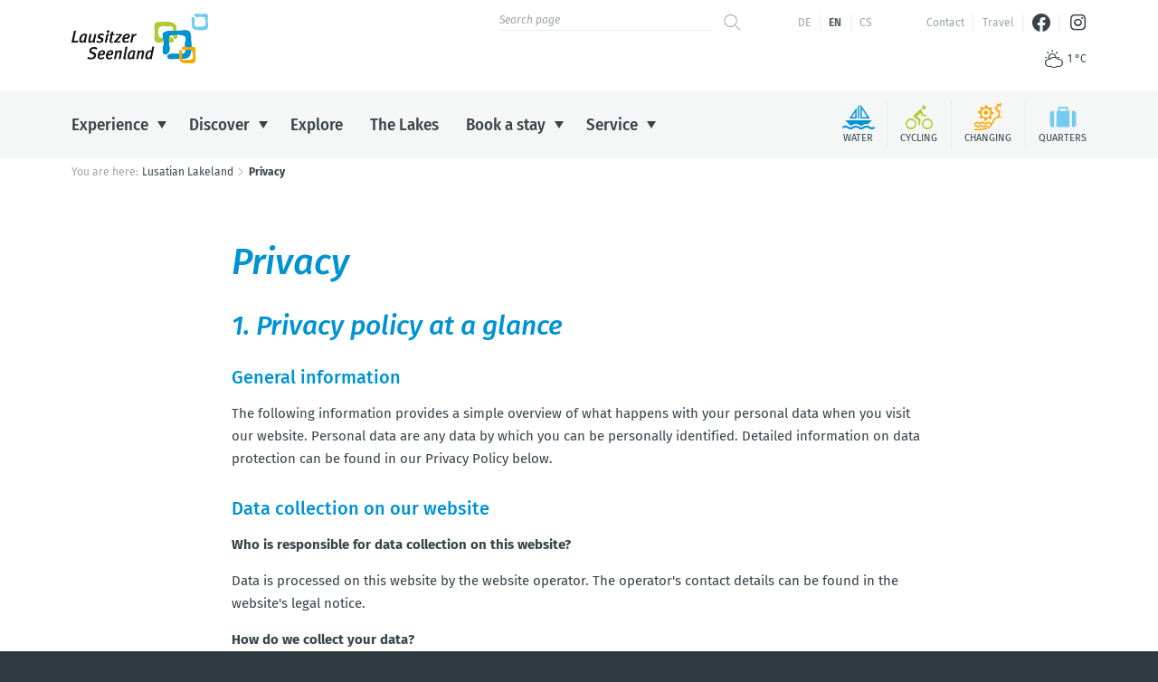

--- FILE ---
content_type: text/html; charset=utf-8
request_url: https://www.lausitzerseenland.de/en/privacy.html
body_size: 14380
content:
<!doctype html>
<html class="no-js fs_normal lh_normal theme_light" lang="en">
    <head>
        <meta charset="utf-8">
        <meta http-equiv="x-ua-compatible" content="ie=edge">
        
		<title>Lausitzer Seenland - junge Urlaubsregion zwischen Dresden & Berlin</title>
		<meta name="keywords" content="Lausitzer Seenland, Urlaub, Radfahren, Skaten, Ferienwohnungen, Camping, Segeln, Events, Surfen, Seenkette, Baden, Industriekultur, Motorboot, Jetski, schwimmende Häuser">
		<meta name="description" content="Erleben Sie einen Urlaub oder Ausflug im Lausitzer Seenland: Radfahren, Skaten, Baden, Wassersport, Segeln, Erlebnistouren mit Quad und Jeep, Lausitzer Industriekultur und vieles mehr erwartet Sie">
		<meta name="language" content="de">
                <meta name="viewport" content="width=device-width, initial-scale=1">
        
        <link rel="shortcut icon" href="https://www.lausitzerseenland.de/favicon.ico" type="image/ico">
        <link rel="apple-touch-icon" href="https://www.lausitzerseenland.de/apple-touch-icon.png">
        
        <link type="text/css" rel="stylesheet" media="all" title="" href="https://www.lausitzerseenland.de/css/normalize.css?v=2021.4"><link type="text/css" rel="stylesheet" media="screen, print" title="" href="https://www.lausitzerseenland.de/css/main.css?v=2021.13"><link type="text/css" rel="stylesheet" media="screen" title="" href="https://www.lausitzerseenland.de/css/colorScheme.php?scheme=0"><link type="text/css" rel="stylesheet" media="screen" title="" href="https://www.lausitzerseenland.de/css/jquery-ui.min.css?v=2018.0">        <script src="https://www.lausitzerseenland.de/js/vendor/modernizr-3.6.0.min.js"></script>
        <script>document.cookie="resolution="+Math.max(screen.width,screen.height)+"; path=/";</script>        
        
		<!-- Google Analytics -->
		<script>
			function gaOptout() {
				alert('Google Analytics ist auf dieser Seite nicht aktiv.');
			}	
		</script>
		<!-- End Google Analytics -->				        <script>
		var content_sprache = 'en';
		</script>
    </head>
    <body>
	                    <div id="wrapper" class="modul_content">
        	<header id="header" class="fixedShow isOverBreakpoint isAtTop">
            	<div id="headerTop">
                    <a id="logo" href="https://www.lausitzerseenland.de/en.html"><img src="https://www.lausitzerseenland.de/img/lsl_Logo.png" width="300" height="109" alt="Lausitzer Seenland"></a>
                    <div id="headerMisc">
                    
		<div id="quickSrcBoxWrap">
			<button id="siteSearchTrigger" type="button" aria-controls="quickSrcBox" aria-haspopup="true" aria-expanded="false" title="zeige Suche-Funktion an"><span class="icon noMargin icon-search main"></span><span class="icon noMargin icon-close-small alt"></span></button>
			
			<form action="https://www.lausitzerseenland.de/en/search.html" method="post" id="quickSrcBox" class="form">
				<label for="srcBoxQ">Search</label>
				<input title="Search" id="srcBoxQ" name="q" type="search" autocomplete="off" value="" placeholder="Search page">
				<input type="hidden" name="sendenok" value="senden">
				<input type="hidden" name="zeit" value="1769621460">
				<button type="submit" title="Send" id="srcBoxSubmit">
					<span class="icon noMargin icon-arrow-right main"></span>
					<span class="icon noMargin icon-search alt"></span>
				</button>
			</form>
		</div>
	<nav id="languageSelect" role="menu" class="nav lang" aria-label="Sprachauswahl">
		<a href="https://www.lausitzerseenland.de/de/datenschutz.html" title="Deutsch" lang="de" role="menuitem">
			de
		</a>
		<span class="active" title="English">
			en
		</span>
		<a href="https://www.lausitzerseenland.de/cs/ochrana-udaju.html" title="český" lang="cs" role="menuitem">
			cs
		</a>
	</nav>
	<nav id="navStd" role="navigation" class="navStd clearfix">
		<ul class="nav hidden-print" role="menu" aria-label="Standardmenü"><li role="presentation"><a href="https://www.lausitzerseenland.de/en/contact.html" role="menuitem">Contact</a></li><li role="presentation"><a href="https://www.lausitzerseenland.de/en/travel.html" role="menuitem">Travel</a></li><li role="presentation"><a href="https://www.facebook.com/lausitzerseenland.de" target="_blank" role="menuitem"><span class="icon noMargin icon-facebook-official" title="Facebook"></span></a></li><li role="presentation"><a href="https://www.instagram.com/lausitzerseenland/" target="_blank" role="menuitem"><span class="icon noMargin icon-instagram" title="Instagram"></span></a></li></ul>
	</nav>
                        <div class="giveMeSomethinToBreak"></div>
                        <div class="func clearfix">
                            
		<a href="https://www.lausitzerseenland.de/en/service/latest-information/weather.html" title="wolkig, -1 &ndash; 1 °C" class="quickWeather clearfix">
			<i class="icon noMargin icon-cloud-sun"></i> <span class="temperature">1 °C</span>
		</a>
                        </div>                    </div>
                </div>
               
            	<div id="headerBottom" class="clearfix">
                	<div id="navMainOverlay"></div>
                    <div id="navMobiWrapper">
                        <button id="navMainTrigger" class="navMainTrigger" class="fixedShow isOverBreakpoint isAtTop" aria-expanded="false" aria-haspopup="menu" aria-controls="headerWrap" title="Hauptmenü anzeigen"><span class="line"></span></button>
                        <div id="naviMobi">
                            
							<div class="func clearfix">
								
		<a href="https://www.lausitzerseenland.de/en/service/latest-information/weather.html" title="wolkig, -1 &ndash; 1 °C" class="quickWeather clearfix">
			<i class="icon noMargin icon-cloud-sun"></i> <span class="temperature">1 °C</span>
		</a>
							</div><nav id="navMain" class="nav clearfix hidden-print"><ul  role="menubar" aria-label="Hauptmenü" id="navMainUl">
					<li id="li_72" class="lvl1 cs_0 hasSub" role="presentation">
						<div class="navBtnWrap">
							<a href="https://www.lausitzerseenland.de/en/experience.html" role="menuitem" class="lvl1">
								Experience
							</a>
							<button class="iconMenuTriggerDwn" aria-haspopup="true" aria-expanded="false" aria-controls="ul_72 li_72" aria-label="Zeige Unternavigation an von Experience"></button>
						</div>
						<div role="menu" class="navWrap" id="ul_72">
							<ul  class="lvl2" aria-label="Experience">
					<li id="li_81" class="lvl2 hasSub" role="presentation">
						<div class="navBtnWrap">
							<a href="https://www.lausitzerseenland.de/en/experience/cycling.html" role="menuitem" class="lvl2">
								Cycling
							</a>
							<button class="iconMenuTriggerDwn" aria-haspopup="true" aria-expanded="false" aria-controls="ul_81 li_81" aria-label="Zeige Unternavigation an von Cycling"></button>
						</div>
						<div role="menu" class="navWrap" id="ul_81">
							<ul  class="lvl3" aria-label="Cycling">
					<li id="li_108" class="lvl3" role="presentation">
						<div class="navBtnWrap">
							<a href="https://www.lausitzerseenland.de/en/experience/cycling/long-distance-cycle-routes.html" role="menuitem" class="lvl3">
								Long-distance cycle routes
							</a>
						</div></li>

					<li id="li_114" class="lvl3" role="presentation">
						<div class="navBtnWrap">
							<a href="https://www.lausitzerseenland.de/en/experience/cycling/circular-lake-routes.html" role="menuitem" class="lvl3">
								Circular lake routes
							</a>
						</div></li>

					<li id="li_115" class="lvl3" role="presentation">
						<div class="navBtnWrap">
							<a href="https://www.lausitzerseenland.de/en/experience/cycling/tip-for-day-tours.html" role="menuitem" class="lvl3">
								Tip for day tours
							</a>
						</div></li>

					<li id="li_116" class="lvl3" role="presentation">
						<div class="navBtnWrap">
							<a href="https://www.lausitzerseenland.de/en/experience/cycling/cycle-hire-and-servicing.html" role="menuitem" class="lvl3">
								Cycle hire and servicing
							</a>
						</div></li>

					<li id="li_286" class="lvl3" role="presentation">
						<div class="navBtnWrap">
							<a href="https://www.lausitzerseenland.de/en/book-a-stay/book-accommodation.html?locale=en&filter.BOOLEAN.SEALS.seal_bettbike=true" target="_self" role="menuitem" class="lvl3">
								Booking a Bed & Bike accommodation
							</a>
						</div></li>

					<li id="li_118" class="lvl3" role="presentation">
						<div class="navBtnWrap">
							<a href="https://www.lausitzerseenland.de/en/experience/cycling/bookable-packages.html" role="menuitem" class="lvl3">
								Bookable packages
							</a>
						</div></li>
</ul>
						</div></li>

					<li id="li_82" class="lvl2 hasSub" role="presentation">
						<div class="navBtnWrap">
							<a href="https://www.lausitzerseenland.de/en/experience/water.html" role="menuitem" class="lvl2">
								Water
							</a>
							<button class="iconMenuTriggerDwn" aria-haspopup="true" aria-expanded="false" aria-controls="ul_82 li_82" aria-label="Zeige Unternavigation an von Water"></button>
						</div>
						<div role="menu" class="navWrap" id="ul_82">
							<ul  class="lvl3" aria-label="Water">
					<li id="li_358" class="lvl3" role="presentation">
						<div class="navBtnWrap">
							<a href="https://www.lausitzerseenland.de/en/experience/water/5-lakes-1-network.html" role="menuitem" class="lvl3">
								5 lakes - 1 network
							</a>
						</div></li>

					<li id="li_119" class="lvl3" role="presentation">
						<div class="navBtnWrap">
							<a href="https://www.lausitzerseenland.de/en/experience/water/swimming.html" role="menuitem" class="lvl3">
								Swimming
							</a>
						</div></li>

					<li id="li_122" class="lvl3" role="presentation">
						<div class="navBtnWrap">
							<a href="https://www.lausitzerseenland.de/en/experience/water/boat-cruises.html" role="menuitem" class="lvl3">
								Boat cruises
							</a>
						</div></li>

					<li id="li_359" class="lvl3" role="presentation">
						<div class="navBtnWrap">
							<a href="https://www.lausitzerseenland.de/en/experience/water/water-hiking.html" role="menuitem" class="lvl3">
								water hiking
							</a>
						</div></li>

					<li id="li_123" class="lvl3" role="presentation">
						<div class="navBtnWrap">
							<a href="https://www.lausitzerseenland.de/en/experience/water/boat-hire.html" role="menuitem" class="lvl3">
								Boat hire
							</a>
						</div></li>

					<li id="li_124" class="lvl3" role="presentation">
						<div class="navBtnWrap">
							<a href="https://www.lausitzerseenland.de/en/experience/water/sailing.html" role="menuitem" class="lvl3">
								Sailing
							</a>
						</div></li>

					<li id="li_125" class="lvl3" role="presentation">
						<div class="navBtnWrap">
							<a href="https://www.lausitzerseenland.de/en/experience/water/water-based-activities.html" role="menuitem" class="lvl3">
								Water-based activities
							</a>
						</div></li>

					<li id="li_126" class="lvl3" role="presentation">
						<div class="navBtnWrap">
							<a href="https://www.lausitzerseenland.de/en/experience/water/canoes-kayaks-etc.html" role="menuitem" class="lvl3">
								Canoes, kayaks, etc.
							</a>
						</div></li>

					<li id="li_201" class="lvl3" role="presentation">
						<div class="navBtnWrap">
							<a href="https://www.lausitzerseenland.de/en/experience/water/marinas-and-moorings.html" role="menuitem" class="lvl3">
								Marinas and moorings
							</a>
						</div></li>

					<li id="li_128" class="lvl3" role="presentation">
						<div class="navBtnWrap">
							<a href="https://www.lausitzerseenland.de/en/experience/water/wellness-and-relaxation.html" role="menuitem" class="lvl3">
								Wellness and relaxation
							</a>
						</div></li>

					<li id="li_129" class="lvl3" role="presentation">
						<div class="navBtnWrap">
							<a href="https://www.lausitzerseenland.de/en/experience/water/water-sports-and-related-services.html" role="menuitem" class="lvl3">
								Water sports and related services
							</a>
						</div></li>
</ul>
						</div></li>

					<li id="li_83" class="lvl2 hasSub" role="presentation">
						<div class="navBtnWrap">
							<a href="https://www.lausitzerseenland.de/en/experience/get-active.html" role="menuitem" class="lvl2">
								Get active
							</a>
							<button class="iconMenuTriggerDwn" aria-haspopup="true" aria-expanded="false" aria-controls="ul_83 li_83" aria-label="Zeige Unternavigation an von Get active"></button>
						</div>
						<div role="menu" class="navWrap" id="ul_83">
							<ul  class="lvl3" aria-label="Get active">
					<li id="li_131" class="lvl3" role="presentation">
						<div class="navBtnWrap">
							<a href="https://www.lausitzerseenland.de/en/experience/get-active/in-line-skating.html" role="menuitem" class="lvl3">
								In-line skating
							</a>
						</div></li>

					<li id="li_132" class="lvl3" role="presentation">
						<div class="navBtnWrap">
							<a href="https://www.lausitzerseenland.de/en/experience/get-active/motorised-tours.html" role="menuitem" class="lvl3">
								Motorised tours
							</a>
						</div></li>

					<li id="li_133" class="lvl3" role="presentation">
						<div class="navBtnWrap">
							<a href="https://www.lausitzerseenland.de/en/experience/get-active/activities.html" role="menuitem" class="lvl3">
								Activities
							</a>
						</div></li>

					<li id="li_277" class="lvl3" role="presentation">
						<div class="navBtnWrap">
							<a href="https://www.lausitzerseenland.de/en/experience/get-active/hiking.html" role="menuitem" class="lvl3">
								Hiking
							</a>
						</div></li>
</ul>
						</div></li>

					<li id="li_84" class="lvl2" role="presentation">
						<div class="navBtnWrap">
							<a href="https://www.lausitzerseenland.de/en/experience/events/events.html" target="_self" role="menuitem" class="lvl2">
								Events
							</a>
						</div></li>
</ul>
							<div class="offersWrap greyBackground">
								<div class="innerWrap">
									<strong class="offersHead h4">Top tips:</strong>
									<div class="offers" id="offersMenue72" data-menue-id="72">
									
									</div>
								</div>								
							</div>
						</div></li>

					<li id="li_73" class="lvl1 cs_0 hasSub" role="presentation">
						<div class="navBtnWrap">
							<a href="https://www.lausitzerseenland.de/en/discover.html" role="menuitem" class="lvl1">
								Discover
							</a>
							<button class="iconMenuTriggerDwn" aria-haspopup="true" aria-expanded="false" aria-controls="ul_73 li_73" aria-label="Zeige Unternavigation an von Discover"></button>
						</div>
						<div role="menu" class="navWrap" id="ul_73">
							<ul  class="lvl2" aria-label="Discover">
					<li id="li_95" class="lvl2 hasSub" role="presentation">
						<div class="navBtnWrap">
							<a href="https://www.lausitzerseenland.de/en/discover/industrial-heritage.html" role="menuitem" class="lvl2">
								Industrial heritage
							</a>
							<button class="iconMenuTriggerDwn" aria-haspopup="true" aria-expanded="false" aria-controls="ul_95 li_95" aria-label="Zeige Unternavigation an von Industrial heritage"></button>
						</div>
						<div role="menu" class="navWrap" id="ul_95">
							<ul  class="lvl3" aria-label="Industrial heritage">
					<li id="li_99" class="lvl3" role="presentation">
						<div class="navBtnWrap">
							<a href="https://www.lausitzerseenland.de/en/discover/industrial-heritage/energy-route.html" role="menuitem" class="lvl3">
								ENERGY Route
							</a>
						</div></li>

					<li id="li_100" class="lvl3" role="presentation">
						<div class="navBtnWrap">
							<a href="https://www.lausitzerseenland.de/en/discover/industrial-heritage/stops.html" role="menuitem" class="lvl3">
								Stops
							</a>
						</div></li>
</ul>
						</div></li>

					<li id="li_96" class="lvl2 hasSub" role="presentation">
						<div class="navBtnWrap">
							<a href="https://www.lausitzerseenland.de/en/discover/sights-and-culture.html" role="menuitem" class="lvl2">
								Sights and culture
							</a>
							<button class="iconMenuTriggerDwn" aria-haspopup="true" aria-expanded="false" aria-controls="ul_96 li_96" aria-label="Zeige Unternavigation an von Sights and culture"></button>
						</div>
						<div role="menu" class="navWrap" id="ul_96">
							<ul  class="lvl3" aria-label="Sights and culture">
					<li id="li_137" class="lvl3" role="presentation">
						<div class="navBtnWrap">
							<a href="https://www.lausitzerseenland.de/en/discover/sights-and-culture/museums.html" role="menuitem" class="lvl3">
								Museums
							</a>
						</div></li>

					<li id="li_138" class="lvl3" role="presentation">
						<div class="navBtnWrap">
							<a href="https://www.lausitzerseenland.de/en/discover/sights-and-culture/stages-theatres.html" role="menuitem" class="lvl3">
								Stages & theatres
							</a>
						</div></li>

					<li id="li_97" class="lvl3" role="presentation">
						<div class="navBtnWrap">
							<a href="https://www.lausitzerseenland.de/en/discover/sights-and-culture/sorbian-culture.html" role="menuitem" class="lvl3">
								Sorbian culture
							</a>
						</div></li>

					<li id="li_140" class="lvl3" role="presentation">
						<div class="navBtnWrap">
							<a href="https://www.lausitzerseenland.de/en/discover/sights-and-culture/castles-palaces.html" role="menuitem" class="lvl3">
								Castles & palaces
							</a>
						</div></li>

					<li id="li_143" class="lvl3" role="presentation">
						<div class="navBtnWrap">
							<a href="https://www.lausitzerseenland.de/en/discover/sights-and-culture/galleries-studios-crafts.html" role="menuitem" class="lvl3">
								Galleries, studios & crafts
							</a>
						</div></li>

					<li id="li_338" class="lvl3" role="presentation">
						<div class="navBtnWrap">
							<a href="https://www.lausitzerseenland.de/en/discover/sights-and-culture/film-set-lusatian-lakeland.html" role="menuitem" class="lvl3">
								Film set Lusatian Lakeland
							</a>
						</div></li>
</ul>
						</div></li>

					<li id="li_215" class="lvl2 hasSub" role="presentation">
						<div class="navBtnWrap">
							<a href="https://www.lausitzerseenland.de/en/discover/discovering-nature.html" role="menuitem" class="lvl2">
								Discovering nature
							</a>
							<button class="iconMenuTriggerDwn" aria-haspopup="true" aria-expanded="false" aria-controls="ul_215 li_215" aria-label="Zeige Unternavigation an von Discovering nature"></button>
						</div>
						<div role="menu" class="navWrap" id="ul_215">
							<ul  class="lvl3" aria-label="Discovering nature">
					<li id="li_139" class="lvl3" role="presentation">
						<div class="navBtnWrap">
							<a href="https://www.lausitzerseenland.de/en/discover/discovering-nature/viewing-towers.html" role="menuitem" class="lvl3">
								Viewing towers
							</a>
						</div></li>

					<li id="li_141" class="lvl3" role="presentation">
						<div class="navBtnWrap">
							<a href="https://www.lausitzerseenland.de/en/discover/discovering-nature/zoos-and-wildlife-parks.html" role="menuitem" class="lvl3">
								Zoos and wildlife parks
							</a>
						</div></li>

					<li id="li_216" class="lvl3" role="presentation">
						<div class="navBtnWrap">
							<a href="https://www.lausitzerseenland.de/en/discover/discovering-nature/parks-and-gardens.html" role="menuitem" class="lvl3">
								Parks and gardens
							</a>
						</div></li>
</ul>
						</div></li>

					<li id="li_98" class="lvl2 hasSub" role="presentation">
						<div class="navBtnWrap">
							<a href="https://www.lausitzerseenland.de/en/discover/food-and-drink.html" role="menuitem" class="lvl2">
								Food and drink
							</a>
							<button class="iconMenuTriggerDwn" aria-haspopup="true" aria-expanded="false" aria-controls="ul_98 li_98" aria-label="Zeige Unternavigation an von Food and drink"></button>
						</div>
						<div role="menu" class="navWrap" id="ul_98">
							<ul  class="lvl3" aria-label="Food and drink">
					<li id="li_144" class="lvl3" role="presentation">
						<div class="navBtnWrap">
							<a href="https://www.lausitzerseenland.de/en/discover/food-and-drink/restaurants-and-cafes.html" role="menuitem" class="lvl3">
								Restaurants and cafés
							</a>
						</div></li>

					<li id="li_146" class="lvl3" role="presentation">
						<div class="navBtnWrap">
							<a href="https://www.lausitzerseenland.de/en/discover/food-and-drink/regional-products.html" role="menuitem" class="lvl3">
								Regional products
							</a>
						</div></li>
</ul>
						</div></li>
</ul>
							<div class="offersWrap greyBackground">
								<div class="innerWrap">
									<strong class="offersHead h4">Top tips:</strong>
									<div class="offers" id="offersMenue73" data-menue-id="73">
									
									</div>
								</div>								
							</div>
						</div></li>

					<li id="li_78" class="lvl1 cs_0" role="presentation">
						<div class="navBtnWrap">
							<a href="https://www.lausitzerseenland.de/en/explore.html" role="menuitem" class="lvl1">
								Explore
							</a>
						</div></li>

					<li id="li_4" class="lvl1 cs_0" role="presentation">
						<div class="navBtnWrap">
							<a href="https://www.lausitzerseenland.de/en/the-lakes.html" role="menuitem" class="lvl1">
								The Lakes
							</a>
						</div></li>

					<li id="li_79" class="lvl1 cs_2 hasSub" role="presentation">
						<div class="navBtnWrap">
							<a href="https://www.lausitzerseenland.de/en/book-a-stay.html" role="menuitem" class="lvl1">
								Book a stay
							</a>
							<button class="iconMenuTriggerDwn" aria-haspopup="true" aria-expanded="false" aria-controls="ul_79 li_79" aria-label="Zeige Unternavigation an von Book a stay"></button>
						</div>
						<div role="menu" class="navWrap" id="ul_79">
							<ul  class="lvl2" aria-label="Book a stay">
					<li id="li_148" class="lvl2" role="presentation">
						<div class="navBtnWrap">
							<a href="https://www.lausitzerseenland.de/en/book-a-stay/book-accommodation.html" role="menuitem" class="lvl2">
								Book accommodation
							</a>
						</div></li>

					<li id="li_150" class="lvl2" role="presentation">
						<div class="navBtnWrap">
							<a href="https://www.lausitzerseenland.de/en/book-a-stay/camping.html" role="menuitem" class="lvl2">
								Camping
							</a>
						</div></li>
</ul>
							<div class="offersWrap greyBackground">
								<div class="innerWrap">
									<strong class="offersHead h4">Top tips:</strong>
									<div class="offers" id="offersMenue79" data-menue-id="79">
									
									</div>
								</div>								
							</div>
						</div></li>

					<li id="li_80" class="lvl1 cs_0 hasSub" role="presentation">
						<div class="navBtnWrap">
							<a href="https://www.lausitzerseenland.de/en/service.html" role="menuitem" class="lvl1">
								Service
							</a>
							<button class="iconMenuTriggerDwn" aria-haspopup="true" aria-expanded="false" aria-controls="ul_80 li_80" aria-label="Zeige Unternavigation an von Service"></button>
						</div>
						<div role="menu" class="navWrap" id="ul_80">
							<ul  class="lvl2" aria-label="Service">
					<li id="li_159" class="lvl2 hasSub" role="presentation">
						<div class="navBtnWrap">
							<a href="https://www.lausitzerseenland.de/en/service/information-material-downloads.html" role="menuitem" class="lvl2">
								Information material & downloads
							</a>
							<button class="iconMenuTriggerDwn" aria-haspopup="true" aria-expanded="false" aria-controls="ul_159 li_159" aria-label="Zeige Unternavigation an von Information material & downloads"></button>
						</div>
						<div role="menu" class="navWrap" id="ul_159">
							<ul  class="lvl3" aria-label="Information material &amp; downloads">
					<li id="li_164" class="lvl3" role="presentation">
						<div class="navBtnWrap">
							<a href="https://www.lausitzerseenland.de/en/service/information-material-downloads/faq.html" role="menuitem" class="lvl3">
								Frequently asked questions
							</a>
						</div></li>
</ul>
						</div></li>

					<li id="li_158" class="lvl2 hasSub" role="presentation">
						<div class="navBtnWrap">
							<a href="https://www.lausitzerseenland.de/en/service/latest-information.html" role="menuitem" class="lvl2">
								Latest information
							</a>
							<button class="iconMenuTriggerDwn" aria-haspopup="true" aria-expanded="false" aria-controls="ul_158 li_158" aria-label="Zeige Unternavigation an von Latest information"></button>
						</div>
						<div role="menu" class="navWrap" id="ul_158">
							<ul  class="lvl3" aria-label="Latest information">
					<li id="li_207" class="lvl3" role="presentation">
						<div class="navBtnWrap">
							<a href="https://www.lausitzerseenland.de/en/service/latest-information/weather.html" role="menuitem" class="lvl3">
								Weather
							</a>
						</div></li>

					<li id="li_206" class="lvl3" role="presentation">
						<div class="navBtnWrap">
							<a href="https://www.lausitzerseenland.de/en/service/latest-information/webcams.html" role="menuitem" class="lvl3">
								Webcams
							</a>
						</div></li>
</ul>
						</div></li>

					<li id="li_160" class="lvl2" role="presentation">
						<div class="navBtnWrap">
							<a href="https://www.lausitzerseenland.de/en/service/tourist-information-offices.html" role="menuitem" class="lvl2">
								Tourist information offices
							</a>
						</div></li>

					<li id="li_189" class="lvl2" role="presentation">
						<div class="navBtnWrap">
							<a href="https://www.lausitzerseenland.de/en/service/press.html" role="menuitem" class="lvl2">
								Press
							</a>
						</div></li>
</ul>
							<div class="offersWrap greyBackground">
								<div class="innerWrap">
									<strong class="offersHead h4">Top tips:</strong>
									<div class="offers" id="offersMenue80" data-menue-id="80">
									
									</div>
								</div>								
							</div>
						</div></li>
</ul>
	</nav>                        </div>
                    </div>
					<nav id="navColumns" class="nav clearfix hidden-print"><ul  role="menubar" aria-label="Säulen"><li class="lvl1 cs_1">
					<a id="nC_8" class="lvl1" role="menuitem" target="_self" href="https://www.lausitzerseenland.de/en/water.html">
						<i class="icon noMargin icon-water"></i>
						<span>Water</span>
					</a></li>
<li class="lvl1 cs_3">
					<a id="nC_9" class="lvl1" role="menuitem" target="_self" href="https://www.lausitzerseenland.de/en/cycling.html">
						<i class="icon noMargin icon-cycling"></i>
						<span>Cycling</span>
					</a></li>
<li class="lvl1 cs_4">
					<a id="nC_10" class="lvl1" role="menuitem" target="_self" href="https://www.lausitzerseenland.de/en/changing.html">
						<i class="icon noMargin icon-changing"></i>
						<span>Changing</span>
					</a></li>
<li class="lvl1 cs_2">
					<a id="nC_11" class="lvl1" role="menuitem" target="_self" href="https://www.lausitzerseenland.de/en/quarters.html">
						<i class="icon noMargin icon-quarters"></i>
						<span>Quarters</span>
					</a></li>
</ul>
	</nav>                </div>
				
            </header>
            <main id="main">
                <!--[if lt IE 9]>
                <p class="chromeframe">You Fteadsare using an <strong>outdated</strong> browser. Please <a href="http://browsehappy.com/">upgrade your browser</a> or <a href="http://www.google.com/chromeframe/?redirect=true">activate Google Chrome Frame</a> to improve your experience.</p>
                <![endif]-->
                
                <noscript>
                	<div class="chromeframe">
                		<p><strong>You need 	 JavaScript to experience the full functionality of this website. </strong></p><p>Instructions on how to turn on JavaScript in your browser 	 can be found  <a href="http://www.enable-javascript.com/de/" tabindex="%__tabIndex__%" target="_blank">here</a>.</p>                    </div>
                </noscript>
                <nav id="breadcrumb" class="small"><strong>You are here:</strong><a role="menuitem" href="https://www.lausitzerseenland.de/en.html">Lusatian Lakeland</a><span class="divider icon icon-arrow-right"></span><a role="menuitem" href="https://www.lausitzerseenland.de/en/privacy.html" class="last">Privacy</a></nav>                <div id="content" class="hyphenate full">
                <article id="article_8495" class="clearfix article"><h1 class="headline">Privacy</h1><h2 class="P68B1DB1-Standard2">1. Privacy policy at a glance</h2>
<h3 class="P68B1DB1-Standard3">General information</h3>
<p class="P68B1DB1-Standard3">The following information provides a simple overview of what happens with your personal data when you visit our website. Personal data are any data by which you can be personally identified. Detailed information on data protection can be found in our Privacy Policy below.</p>
<h3 class="P68B1DB1-Standard3">Data collection on our website</h3>
<p class="P68B1DB1-Standard4"><strong>Who is responsible for data collection on this website?</strong></p>
<p class="P68B1DB1-Standard3">Data is processed on this website by the website operator. The operator's contact details can be found in the website's legal notice.</p>
<p class="P68B1DB1-Standard4"><strong>How do we collect your data?</strong></p>
<p class="P68B1DB1-Standard3">Your data will be collected when you communicate them to us. This could, for example, be data you enter on a contact form.</p>
<p class="P68B1DB1-Standard3">Other data is collected automatically by our IT systems when you visit the website. This data is primarily technical data such as the browser and operating system you are using or time when you accessed the page. This data is collected automatically as soon as you visit our website.</p>
<p class="P68B1DB1-Standard4"><strong>What do we use your data for?</strong></p>
<p class="P68B1DB1-Standard3">Part of the data is collected to ensure proper functioning of the website. Other data can be used to analyse how visitors use the site.</p>
<p class="P68B1DB1-Standard4"><strong>What rights do you have regarding your data?</strong></p>
<p class="P68B1DB1-Standard3">You have the right to request information about your stored data, its origin, recipients, and the purpose of its collection free of charge at all times. You also have the right to request that it be corrected, blocked, or deleted. You can contact us at any time using the address given in the legal notice if you have further questions about the issue of privacy and data protection. You also have the right to file a complaint with the competent regulatory authorities.</p>
<h2 class="P68B1DB1-Standard2">2. General information and mandatory information</h2>
<h3 class="P68B1DB1-Standard3">Privacy Policy</h3>
<p class="P68B1DB1-Standard3">The operators of this website take the protection of your personal data very seriously. We treat your personal data confidentially and in accordance with statutory data protection regulations as well as this Privacy Policy.</p>
<p class="P68B1DB1-Standard3">If you use this website, various pieces of personal data will be collected. Personal information includes any data with which you could be personally identified. This Privacy Policy explains what information we collect and what we use it for. It also explains how and for what purpose this is done.</p>
<p class="P68B1DB1-Standard3">Please note that data transmitted via the internet (e.g., via email communication) may be subject to security breaches. Complete protection of data against access by third parties is not possible.</p>
<h3 class="P68B1DB1-Standard3">Notice concerning the data controller</h3>
<p class="P68B1DB1-Standard3">The data controller for this website is:</p>
<p class="P68B1DB1-Standard3">Tourismusverband Lausitzer Seenland e.V. (Lusatian Lakeland Tourist Board Association)<br /> Am Stadthafen 2<br /> 01968 Senftenberg</p>
<p class="P68B1DB1-Standard3">Telephone: +49(0)3573 7253000 (available by phone: Monday to Friday from 8 a.m. to 4 p.m.)<br /> Email: <a href="mailto:info@lausitzerseenland.de" target="_blank">info@lausitzerseenland.de</a></p>
<p class="P68B1DB1-Standard3">The data controller is a physical or legal person who decides individually or with other persons about the goals and methods of the processing of personal data such as your name and email address.</p>
<h3 class="P68B1DB1-Standard3">Data protection officer</h3>
<p class="P68B1DB1-Standard3">Our external data protection officer is responsible for monitoring and compliance with data protection. Please do not hesitate to contact him for further information on the subject of data protection under the following contact details:</p>
<p class="P68B1DB1-Standard3">Michael Ruhm, IT-Service Ruhm in 15732 Eichwalde<br /> <a href="mailto:datenschutz@it-service-ruhm.de">datenschutz@it-service-ruhm.de</a></p>
<h3 class="P68B1DB1-Standard3">Revocation of your consent to data processing</h3>
<p class="P68B1DB1-Standard3">Many data processing operations are only possible with your express consent. You may withdraw your consent at any time. To do so, an informal message sent to us by email is sufficient. The legality of the data processing performed prior to your revocation of consent remains unaffected.</p>
<h3 class="P68B1DB1-Standard3">Right to file complaints with the regulatory authorities</h3>
<p class="P68B1DB1-Standard3">If there has been a breach of data protection legislation, the data subject may file a complaint with the competent supervisory authorities. The competent supervisory authority for matters related to data protection legislation is the data protection supervisor of the federal state in which our company is headquartered. A list of data protection officers and their contact details can be found at the following link: <a href="https://www.bfdi.bund.de/DE/Infothek/Anschriften_Links/anschriften_links-node.html" target="_blank">https://www.bfdi.bund.de/DE/Infothek/Anschriften_Links/anschriften_links-node.html</a>.</p>
<h3 class="P68B1DB1-Standard3">Right to data portability</h3>
<p class="P68B1DB1-Standard3">You have the right to have data which we process on the basis of your consent or in fulfilment of a contract automatically delivered to yourself or to a third party in a standard, machine-readable format. If you request the direct transfer of data to another data controller, this will only occur if it is technically feasible.</p>
<h3 class="P68B1DB1-Standard3">SSL and TLS encryption</h3>
<p class="P68B1DB1-Standard3">This site uses SSL or TLS encryption for security reasons and for the protection of the transmission of confidential content, such as the enquiries you send to us as site operator. You can recognise an encrypted connection by the fact that the address line of the browser changes from 'http://' to 'https://', and the lock symbol in your browser bar.</p>
<p class="P68B1DB1-Standard3">If SSL or TLS encryption is activated, the data you transfer to us cannot be read by third parties.</p>
<h3 class="P68B1DB1-Standard3">Information, blocking and deletion</h3>
<p class="P68B1DB1-Standard3">As permitted by law, you have the right to be provided with information free of charge at any time about any of your personal data that is stored as well as its origin, the recipient and the purpose for which it has been processed. You also have the right to have this data corrected, blocked or deleted. You can contact us for this purpose at any time, at the address given in the legal notice and for further questions regarding personal data.</p>
<h3 class="P68B1DB1-Standard3">Objection to promotional emails</h3>
<p class="P68B1DB1-Standard3">We hereby expressly prohibit the use of contact data published in the context of website legal notice requirements with regard to sending promotional and informational materials not expressly requested. Website operators expressly reserve the right to take legal action in the event of the unsolicited sending of promotional material, for example spam emails.</p>
<h2 class="P68B1DB1-Standard2">3. Data collection on our website</h2>
<h3 class="P68B1DB1-Standard3">Cookies</h3>
<p class="P68B1DB1-Standard3">Some of our pages use cookies. Cookies do not damage your computer and do not contain viruses. Cookies help to make our website more user-friendly, efficient and secure. Cookies are small text files that are stored on your computer and saved by your browser.</p>
<p class="P68B1DB1-Standard3">Most of the cookies we use are 'session cookies'. They are automatically deleted after your visit. Other cookies remain in your device's memory until you delete them. These cookies enable us to recognise your browser when you next visit the site.</p>
<p class="P68B1DB1-Standard3">You can configure your browser so that you are informed about the use of cookies and you can decide on a case-by-case basis whether to accept or reject a cookie. Alternatively, your browser can be configured to automatically accept cookies under certain conditions, or to always reject them, or to automatically delete cookies when closing your browser. Disabling cookies may limit your ability to use some of the functions of this website.</p>
<p class="P68B1DB1-Standard3">Cookies which are necessary to allow electronic communications or to provide certain functions you wish to use (such as the shopping cart) are set on the basis of Art. 6 (1) (f) GDPR. The website operator has a legitimate interest in storing cookies to ensure the fault-free and optimised provision of its services. If other cookies (such as those used to analyse your surfing behaviour) are also stored, they will be treated separately in this Privacy Policy.</p>
<h3 class="P68B1DB1-Standard3">Server log files</h3>
<p class="P68B1DB1-Standard3">The website provider automatically collects and stores information in so-called 'server log files', which your browser automatically transmits to us. This includes:</p>
<ul>
<li>Browser type and version</li>
<li>Operating system used</li>
<li>Referrer URL</li>
<li>Host name of the accessing computer</li>
<li>Time of the server request</li>
<li>and IP address</li>
</ul>
<p class="P68B1DB1-Standard3">This data will not be combined with data from other sources.</p>
<p class="P68B1DB1-Standard3">The basis for data processing is Art. 6 (1) (f) GDPR, which allows data to be processed in order to fulfil a contract or for measures preliminary to a contract.</p>
<h3 class="P68B1DB1-Standard3">Contact form</h3>
<p class="P68B1DB1-Standard3">If you send us enquiries via the contact form, your details from the enquiry form, including the contact details you have provided there, will be stored by us for the purpose of processing the enquiry and in the event of follow-up enquiries. We do not pass on this data without your consent.</p>
<p class="P68B1DB1-Standard3">We will therefore process any data you enter onto the contact form only with your consent (Art. 6 (1) (a) GDPR). You may revoke your consent at any time. To do so, an informal message sent to us by email is sufficient. The legality of the data processing performed prior to the revocation remains unaffected by the revocation.</p>
<p class="P68B1DB1-Standard3">We will retain the data you provide on the contact form until such time as you request its deletion, revoke your consent for its storage, or the purpose for its storage no longer applies (e.g., after fulfilling your request). The mandatory provisions of law, with particular regard to data conservation periods, remain unaffected.</p>
<h3 class="P68B1DB1-Standard3">Processing of data (customer and contract data)</h3>
<p class="P68B1DB1-Standard3">We collect, process, and use personal data only insofar as it is necessary to justify, establish, or modify legal relationships with us (master data). This occurs on the basis of Art. 6 (1) (b) GDPR, which allows the processing of data to fulfil contractual obligation or to undertake measures leading to such a contract. We collect, process and use your personal data about the use of our website (usage data) only to the extent required to enable you to access our service or to bill you for the same.</p>
<p class="P68B1DB1-Standard3">The customer data collected will be deleted after completion of the order or termination of the business relationship. Statutory retention periods remain unaffected.</p>
<h2 class="P68B1DB1-Standard2">4. Newsletter</h2>
<h3 class="P68B1DB1-Standard3">Newsletter data</h3>
<p class="P68B1DB1-Standard3">If you would like to receive our newsletter (available via our website), we require your email address as well as information that allows us to verify that you are the owner of the email address provided and that you agree to receive the newsletter. Further data is not collected or only collected on a voluntary basis. We use this data exclusively for sending the requested information and do not pass it on to third parties.</p>
<p class="P68B1DB1-Standard3">The data entered in the newsletter registration form is processed exclusively on the basis of your consent (Art. 6 (1) (a) GDPR). You can revoke your consent to the storage of this data and the email address, as well as its use for sending the newsletter, at any time, for example via the 'unsubscribe' link in the newsletter. The lawfulness of data processing already carried out remains unaffected.</p>
<p class="P68B1DB1-Standard3">The data provided when registering for the newsletter will be used to distribute the newsletter until such time as you cancel your subscription, when said data will be deleted. Data we have stored for other purposes (e.g., email addresses for the members area) remains unaffected by this.</p>
<h2 class="P68B1DB1-Standard2">5. Analysis tools and advertising</h2>
<h3>Google Analytics</h3>
<p class="P68B1DB1-Standard3">This website uses Google Analytics, a web analysis service. This is operated by Google Inc., 1600 Amphitheatre Parkway, Mountain View, CA 94043, USA.</p>
<p class="P68B1DB1-Standard3">Google Analytics uses so-called 'cookies'. These are text files which are stored on your computer and allow your use of the website to be analysed. The information generated by the cookie about your use of the website will typically be transmitted to and stored by Google on servers in the USA.</p>
<p class="P68B1DB1-Standard3">Google Analytics cookies are stored on the basis of Art. 6 (1) (f) GDPR. The website operator has a legitimate interest in analysing user behaviour in order to optimise both its website and its advertising.</p>
<p class="P68B1DB1-Standard4"><strong>IP anonymisation</strong></p>
<p class="P68B1DB1-Standard3">We have activated the IP anonymisation feature on this website. This means that your IP address will be truncated by Google within the member states of the European Union or other contracting states to the Agreement on the European Economic Area prior to transmission to the United States. Only in exceptional cases are IP addresses transferred to a Google server in the USA and truncated there. On behalf of the operator of this website, Google will use this information to analyse your use of the website, compile reports regarding website activity, and provide other services to the website operator related to website and internet usage. The IP address provided by your browser in the framework of Google Analytics will not be combined with other data from Google.</p>
<p class="P68B1DB1-Standard4"><strong>Browser plugin</strong></p>
<p class="P68B1DB1-Standard3">You can prevent the storage of cookies by changing the relevant settings of your browser. However, please note that if you do this you may not be able to use all the features of this website. You can also prevent data generated by cookies, about your use of the website (incl. your IP address), from being transferred to Google, and the processing of this data by Google, by downloading and installing the browser plugin available at the following link: <a href="https://tools.google.com/dlpage/gaoptout?hl=de" target="_blank">http://tools.google.com/dlpage/gaoptout?hl=de</a>.</p>
<p class="P68B1DB1-Standard4"><strong>Objecting to the collection of data</strong></p>
<p class="P68B1DB1-Standard3">You may prevent the collection of your data by Google Analytics by clicking on the following link. An opt-out cookie will be set that prevents your data from being collected on future visits to this site: Disable Google Analytics.</p>
<p class="P68B1DB1-Standard3">For more information about how Google Analytics handles user data, see Google's privacy policy: <a href="https://support.google.com/analytics/answer/6004245?hl=de" target="_blank">https://support.google.com/analytics/answer/6004245?hl=de</a>.</p>
<p class="P68B1DB1-Standard4"><strong>Contracted data processing</strong></p>
<p class="P68B1DB1-Standard3">We have entered into a contract with Google to outsource our data processing and have fully implemented the strict requirements of the German data protection authorities when using Google Analytics.</p>
<h2 class="P68B1DB1-Standard2">6. Plugins and tools</h2>
<h3 class="P68B1DB1-Standard3">YouTube</h3>
<p class="P68B1DB1-Standard3">Our website uses plug-ins from YouTube, which is operated by Google. The website operator is YouTube LLC, 901 Cherry Ave., San Bruno, CA 94066, USA.</p>
<p class="P68B1DB1-Standard3">If you visit one of our pages featuring a YouTube plug-in, a connection to the YouTube servers is established. The YouTube server is then informed about which of our pages you have visited.</p>
<p class="P68B1DB1-Standard3">If you are logged into your YouTube account, you allow YouTube to directly associate your surfing habits with your personal profile. You can prevent this by logging out of your YouTube account.</p>
<p class="P68B1DB1-Standard3">YouTube is used in the interests of making our online presence more attractive. This constitutes a legitimate interest in accordance with Art. 6 (1) (f) GDPR.</p>
<p class="P68B1DB1-Standard3">Further information about the handling of user data can be found in YouTube's privacy policy: <a href="https://www.google.de/intl/de/policies/privacy" target="_blank">https://www.google.de/intl/de/policies/privacy</a>.</p>
<h3 class="P68B1DB1-Standard3">Google Web Fonts</h3>
<p class="P68B1DB1-Standard3">This site uses so-called web fonts provided by Google so as to be able to uniformly display fonts. When you access a page, your browser loads the required web fonts into your browser cache in order to display texts and fonts correctly.</p>
<p class="P68B1DB1-Standard3">To do this, the browser you use must connect to Google's servers. As a result, Google learns that our website has been accessed via your IP address. The use of Google web fonts is in the interests of a consistent and attractive presentation of our online offers. This constitutes a legitimate interest in accordance with Art. 6 (1) (f) GDPR.</p>
<p class="P68B1DB1-Standard3">If your browser does not support web fonts, a default font will be used by your computer.</p>
<p class="P68B1DB1-Standard3">Further information about the handling of user data can be found at <a href="https://developers.google.com/fonts/faq" target="_blank">https://developers.google.com/fonts/faq</a> and in Google's privacy policy at: <a href="https://www.google.com/policies/privacy/" target="_blank">https://www.google.com/policies/privacy/</a>.</p>
<h3 class="P68B1DB1-Standard3">Google Maps</h3>
<p class="P68B1DB1-Standard3">This site uses the Google Maps map service via an API. This is operated by Google Inc., 1600 Amphitheatre Parkway, Mountain View, CA 94043, USA.</p>
<p class="P68B1DB1-Standard3">To use Google Maps, your IP address must be saved.&amp;nbsp;This information is generally transmitted to a Google server in the US and stored there. The provider of this site has no influence on this data transfer.</p>
<p class="P68B1DB1-Standard3">The use of Google Maps is in the interest of an appealing presentation of our website and facilitates the location of the places we specify on the website. This constitutes a legitimate interest in accordance with Art. 6 (1) (f) GDPR.</p>
<p class="P68B1DB1-Standard3">Further information about the handing of user data can be found in Google's privacy policy at <a href="https://www.google.de/intl/de/policies/privacy/" target="_blank">https://www.google.de/intl/de/policies/privacy</a>.</p></article>                </div>
            </main>
            <footer>
            	<div id="footerTop" class="clearfix">
                	<a id="logo_footer" href="/"><img src="https://www.lausitzerseenland.de/img/logo_footer.png" alt="Lausitzer Seenland"></a>
                    <div class="grid_8">
                    	<p><em><strong class="h3">&nbsp;</strong></em></p>                    </div>
                    <div class="grid_4">
                    	<p><strong>&nbsp;</strong></p>                    </div>
                    <div class="grid_4">
                    	<p><strong>&nbsp;</strong></p>                    </div>
                </div>
            	<div id="footerBottom" class="clearfix">
                	
	<nav id="navFtr" role="navigation" class="navStd clearfix">
		<ul class="nav hidden-print" role="menu" aria-label="Menü in der Fußzeile">
					<li><a href="https://www.lausitzerseenland.de/en/imprint.html" role="menuitem">Imprint</a></li>
					<li><a href="https://www.lausitzerseenland.de/en/accessibility.html" role="menuitem">Accessibility</a></li>
					<li><a href="https://www.lausitzerseenland.de/en/privacy.html" aria-current="page" role="menuitem" class="active">Privacy</a></li>
			<li role="presentation"><label class="vcPrivacyOverlayTrigger a" for="overlayPrivacySwitch">Cookie-Einstellungen</label></li>
		</ul>
	</nav>                    <div id="footerBottomShariff" class="shariff navStd" data-lang="en" data-backend-url="https://www.lausitzerseenland.de/visioncontent/class/ext_class/shariff-backend-php/" data-orientation="horizontal" data-mail-url="mailto:" data-services="[&quot;whatsapp&quot; &quot;facebook&quot;, &quot;mail&quot;, &quot;info&quot;]"></div>
                </div>
            </footer>
            <a href="#" title="scroll up" id="siteScrollUp"><i class="icon icon-arrow-top"></i></a>
        </div>
        
		<dialog class="vcModal vcModalBannerBottom" id="privacySetup" aria-modal="true" aria-label="Datenschutzhinweise &amp; Cookie-Einstellungen" inert>
			<div class="vcModalMsg">
                <button type="button" class="vcModalClose" aria-controls="privacySetup" aria-haspopup="true" aria-expanded="false" title="close"><span class="vcCssIcon vcCssIconClose"></span></button>
                <div class="wrapMore">
                    <div id="privacySetupQuick" class="article noMarginChildren noJsHidden">
                        We use cookies to make our website as user friendly as possible for you. By continuing you agree to the use of cookies on this website. You will find further information in the <a href="https://www.lausitzerseenland.de/de/datenschutz.html#cookies">privacy policy</a>.
                        <p class="btnWrap"><a href="?privacyAcceptAll=1" id="privacySetupAll" class="btn btnRaised vcPrivacySetupAll" rel="nofollow">Allen zustimmen</a><a href="?privacyDeclineAll=1" id="privacySetupAll2" class="btn btnRaised vcPrivacySetupAll" rel="nofollow">nur notwendige Cookies zulassen</a></p>
                    </div>

                    <form action="?privacySetup=1" method="post" class="article noMarginChildren jsHidden" id="privacySetupDetailed" rel="nofollow">
                        <p class="h2">Datenschutzhinweise &amp; Cookie-Einstellungen</p>
<p>Bitte beachten Sie, dass technisch erforderliche Cookies gesetzt werden müssen, um wie in unseren <a href="https://www.lausitzerseenland.de/en/privacy.html" target="_blank">Datenschutzhinweisen</a> beschrieben, die Funktionalität unserer Website aufrecht zu erhalten. Nur mit Ihrer Zustimmung verwenden wir darüber hinaus Cookies zu Analyse-Zwecken. Weitere Details, insbesondere zur Speicherdauer und den Empfängern, finden Sie in unserer <a href="https://www.lausitzerseenland.de/en/privacy.html" target="_blank">Datenschutzerklärung</a>. In den Cookie-Einstellungen können Sie Ihre Auswahl anpassen.</p>
                        <fieldset class="optsFieldset" id="privacySetupTypes">
                            <legend class="h2">Cookie-Kategorien</legend>
                        <div class="vcPrivacyOptsLineWrap">
                            <div class="vcPrivacyOptsLine">
                                <input type="checkbox" value="core" id="privacySetupcore" name="privacy[]" checked="checked" disabled="disabled" class="optsSwitch">
                                <label for="privacySetupcore">
                                    <div class="text">Technisch notwendige Cookies</div><div class="hint">Dienen dem technisch einwandfreien Betrieb unserer Website.</div>
                                </label>
                            </div>
		                    <button type="button" aria-expanded="false" aria-controls="privacySetupAccordionContentcore" class="vcPrivacySlideDownTrigger vcPrivacyMoreInfoTrigger" id="privacySetupAccordionTriggercore">
		                        <span class="on">schließen</span>
		                        <span class="off">Details</span>
		                        <span class="vcCssIcon vcCssIconArrowDown"></span>
                            </button>
                            <div class="vcPrivacySlideDownTarget" id="privacySetupAccordionContentcore" role="region" aria-label="Details zu Technisch notwendige Cookies">
                                <dl class="vcPrivacyDefList">
                                    
											<dt>PHP Sitzung</dt>
											<dd>Das Cookie PHPSESSID ist für PHP-Anwendungen. Das Cookie wird verwendet um die eindeutige Session-ID eines Benutzers zu speichern und zu identifizieren um die Benutzersitzung auf der Website zu verwalten. Das Cookie ist ein Session-Cookie und wird gelöscht, wenn alle Browser-Fenster geschlossen werden.</dd>
											<dt>Auflösung</dt>
											<dd>Das Cookie resolution speichert die Bildschirmgröße und wird an unsere Server übertragen. Damit können wir Ihnen Bilder in der passenden Auflösung ausliefern. Das schont Ihre Bandbreite.</dd>
                                </dl>
                            </div>
                            
                        </div>
                        <div class="vcPrivacyOptsLineWrap">
                            <div class="vcPrivacyOptsLine">
                                <input type="checkbox" value="functional" id="privacySetupfunctional" name="privacy[]" class="optsSwitch">
                                <label for="privacySetupfunctional">
                                    <div class="text">Funktionale Cookies</div><div class="hint">Dienen dazu die Seite an Ihre Bedürfnisse anzupassen.</div>
                                </label>
                            </div>
		                    <button type="button" aria-expanded="false" aria-controls="privacySetupAccordionContentfunctional" class="vcPrivacySlideDownTrigger vcPrivacyMoreInfoTrigger" id="privacySetupAccordionTriggerfunctional">
		                        <span class="on">schließen</span>
		                        <span class="off">Details</span>
		                        <span class="vcCssIcon vcCssIconArrowDown"></span>
                            </button>
                            <div class="vcPrivacySlideDownTarget" id="privacySetupAccordionContentfunctional" role="region" aria-label="Details zu Funktionale Cookies">
                                <dl class="vcPrivacyDefList">
                                    
											<dt>Einstellungen zur Barrierefreiheit</dt>
											<dd>Das Cookie a11y speichert die von Ihnen für die Website gewählten Einstellungen zur Barrierefreiheit, wie z.B. die Schriftgröße oder Kontrastmodus.</dd>
											<dt>Karte immer laden</dt>
											<dd>Das Cookie loadMapAlways speichert ob die Karte eines POI´s automatisch geladen und angezeigt werden soll.</dd>
											<dt>Favoriten</dt>
											<dd>In dem Cookie favourites werden die von Ihnen gemerkten Seiten abgelegt, damit Sie sie zu einem späteren Zeitpunkt wieder finden und erneut aufrufen können.</dd>
                                </dl>
                            </div>
                            
                        </div>
                        <div class="vcPrivacyOptsLineWrap">
                            <div class="vcPrivacyOptsLine">
                                <input type="checkbox" value="external" id="privacySetupexternal" name="privacy[]" class="optsSwitch">
                                <label for="privacySetupexternal">
                                    <div class="text">Externe Dienste</div><div class="hint">Dienen dazu die Seite mit weiteren Inhalten und Informationen anzureichern.</div>
                                </label>
                            </div>
		                    <button type="button" aria-expanded="false" aria-controls="privacySetupAccordionContentexternal" class="vcPrivacySlideDownTrigger vcPrivacyMoreInfoTrigger" id="privacySetupAccordionTriggerexternal">
		                        <span class="on">schließen</span>
		                        <span class="off">Details</span>
		                        <span class="vcCssIcon vcCssIconArrowDown"></span>
                            </button>
                            <div class="vcPrivacySlideDownTarget" id="privacySetupAccordionContentexternal" role="region" aria-label="Details zu Externe Dienste">
                                <dl class="vcPrivacyDefList">
                                    
											<dt>Google Maps</dt>
											<dd>Google Maps ist ein Karten-Dienst des Unternehmens Google LLC, mit dessen Hilfe auf unserer Seite Orte auf Karten dargestellt werden können.</dd>
											<dt>YouTube</dt>
											<dd>YouTube ist ein Videoportal des Unternehmens Google LLC, bei dem die Benutzer auf dem Portal Videoclips ansehen, bewerten, kommentieren und selbst hochladen können. YouTube wird benutzt um Videos innerhalb der Seite abspielen zu können.</dd>
											<dt>Vimeo</dt>
											<dd>Vimeo ist ein Videoportal des Unternehmens  Vimeo, Inc., bei dem die Benutzer auf dem Portal Videoclips ansehen, bewerten, kommentieren und selbst hochladen können. Vimeo wird benutzt um Videos innerhalb der Seite abspielen zu können.</dd>
                                </dl>
                            </div>
                            
                        </div>
                        <div class="vcPrivacyOptsLineWrap">
                            <div class="vcPrivacyOptsLine">
                                <input type="checkbox" value="marketing" id="privacySetupmarketing" name="privacy[]" class="optsSwitch">
                                <label for="privacySetupmarketing">
                                    <div class="text">Marketing Cookies</div><div class="hint">Dadurch können wir Ihnen – auch auf den Websites unserer Partner – individuelle Angebote und Services anbieten.</div>
                                </label>
                            </div>
		                    <button type="button" aria-expanded="false" aria-controls="privacySetupAccordionContentmarketing" class="vcPrivacySlideDownTrigger vcPrivacyMoreInfoTrigger" id="privacySetupAccordionTriggermarketing">
		                        <span class="on">schließen</span>
		                        <span class="off">Details</span>
		                        <span class="vcCssIcon vcCssIconArrowDown"></span>
                            </button>
                            <div class="vcPrivacySlideDownTarget" id="privacySetupAccordionContentmarketing" role="region" aria-label="Details zu Marketing Cookies">
                                <dl class="vcPrivacyDefList">
                                    
											<dt>Google Tag Manager</dt>
											<dd>Der Google Tag Manager ist ein Tag Management System, mit welchem Tracking-Codes oder Code-fragmente (z.B. Webanalytics-Systemen oder Remarketing Pixel) auf lausitzerseenland.de eingebunden werden.</dd>
											<dt>Facebook Pixel</dt>
											<dd>Cookie von Facebook, das für Website-Analysen, Ad-Targeting und Anzeigenmessung verwendet wird. 
Anbieter: Meta Platforms Ireland Limited, 4 Grand Canal Square, Dublin 2, Ireland. 
Cookie Namen: _fbp,act, c_user,datr, fr, m_pixel_ration, pl, presence, sb, spin, wd,xs. 
Cookie Laufzeit: Sitzung / 1 Jahr</dd>
                                </dl>
                            </div>
                            
                        </div>
                        <div class="vcPrivacyOptsLineWrap">
                            <div class="vcPrivacyOptsLine">
                                <input type="checkbox" value="analytics" id="privacySetupanalytics" name="privacy[]" class="optsSwitch">
                                <label for="privacySetupanalytics">
                                    <div class="text">Analytische Cookies</div><div class="hint">Ermöglichen uns nachzuvollziehen, wie Sie auf uns aufmerksam geworden sind, das Besucherverhalten auf der Website kennenzulernen und die Website darauf abgestimmt zu gestalten.</div>
                                </label>
                            </div>
		                    <button type="button" aria-expanded="false" aria-controls="privacySetupAccordionContentanalytics" class="vcPrivacySlideDownTrigger vcPrivacyMoreInfoTrigger" id="privacySetupAccordionTriggeranalytics">
		                        <span class="on">schließen</span>
		                        <span class="off">Details</span>
		                        <span class="vcCssIcon vcCssIconArrowDown"></span>
                            </button>
                            <div class="vcPrivacySlideDownTarget" id="privacySetupAccordionContentanalytics" role="region" aria-label="Details zu Analytische Cookies">
                                <dl class="vcPrivacyDefList">
                                    
											<dt>Facebook Pixel</dt>
											<dd>Cookie von Facebook, das für Website-Analysen, Ad-Targeting und Anzeigenmessung verwendet wird. 
Anbieter: Meta Platforms Ireland Limited, 4 Grand Canal Square, Dublin 2, Ireland. 
Cookie Namen: _fbp,act, c_user,datr, fr, m_pixel_ration, pl, presence, sb, spin, wd,xs. 
Cookie Laufzeit: Sitzung / 1 Jahr</dd>
											<dt>Google Analytics</dt>
											<dd>Google Analytics installiert die Cookie´s _ga und _gid. Diese Cookies werden verwendet um Besucher-, Sitzungs- und Kampagnendaten zu berechnen und die Nutzung der Website für einen Analysebericht zu erfassen. Die Cookies speichern diese Informationen anonym und weisen eine zufällig generierte Nummer Besuchern zu um sie eindeutig zu identifizieren.</dd>
                                </dl>
                            </div>
                            
                        </div>
                    </fieldset>

                    <button type="submit" id="vcPrivacySetupSubmit" class="btn btnRaised" title="Send">
                        Einstellungen speichern
                    </button>
                </form>
			</div>
		</dialog>
<dialog class="vcModal" id="a11ySetup" aria-modal="false" aria-label="Datenschutzhinweise &amp; Cookie-Einstellungen" inert>
    <div class="vcModalMsg">
        <button type="button" class="vcModalClose" aria-controls="a11ySetup" type="button" aria-haspopup="true" aria-expanded="false" title="close"><span class="vcCssIcon vcCssIconClose"></span></button>
        <div class="wrapMore">
            <div class="article noMarginChildren" id="a11ySetupForm">
                <div class="optsContainer optsHint">
                    <div class="vcPrivacyNoPermission vcPrivacyNoPermissionReadspeaker noMarginChildren">
                        <p>Um Einstellungen zur Barrierefreiheit vornehmen zu können wird die Berechtigung für <strong>funktionale Cookies</strong> in den Cookie-Einstellungen benötigt.</p>
                        <button class="btn btnRaised vcPrivacyOverlayTrigger" aria-controls="privacySetup" aria-haspopup="dialog" aria-expanded="false" type="button">Cookie-Einstellungen</button>
                    </div>
                </div>
            </div>
        </div>
    </div>
</dialog>
<button class="vcA11yOverlayTrigger" aria-controls="a11ySetup" aria-haspopup="dialog" aria-expanded="false" title="Einstellungen zur Barrierefreiheit [Alt + 1]" aria-label="Einstellungen zur Barrierefreiheit [Alt + 1]" type="button"><span class="icon icon-universal-access noMargin"></span></button>        
        <script src="https://www.lausitzerseenland.de/js/vendor/jquery-1.12.4.min.js"></script>
        <!-- scripts concatenated and minified via ant build script -->
        <script type="text/javascript" src="https://www.lausitzerseenland.de/js/plugins.js?v=2021.3"></script><script type="text/javascript" src="https://www.lausitzerseenland.de/js/main.js?v=2021.5"></script><script type="text/javascript" src="https://www.lausitzerseenland.de/js/vendor/Hyphenator.js?v=2018.1"></script><script type="text/javascript" src="https://www.lausitzerseenland.de/js/a11y.js?v=1.2"></script>
<script type="text/javascript">

window._vc3Host = "https://www.lausitzerseenland.de/";$(document).ready(function() {
/*
	COOKIE STUFF
	*/
$(function() {
	var privacyModalNode = $('#privacySetup'),
	    privacySetupModal = new _vc3_dialog(privacyModalNode),
	    privacyAfterAjax = function(value) {
			privacySetupModal.deactivate();
			window.location.reload(false);
		},
		form = $('#privacySetupDetailed').removeClass('jsHidden').hide();

	privacyModalNode.find('vcPrivacySetupAll').on('click.privacy', function(event) {
		event.preventDefault();
		var target = $(this).attr('href');
		$.post(
			'/rqst/cookieSettings.html',
			{
				'method': (target.indexOf('privacyDeclineAll')!==-1 ? 'privacyDeclineAll' : 'privacyAcceptAll')
			}
		).done(function() {
			privacyAfterAjax();
		});
	});

    form.on('submit', function(event) {
        event.preventDefault();

        var data = form.serializeArray();
        data.push({
            'name': 'method',
            'value': 'privacySetup'
        });

        $.post(
            '/rqst/cookieSettings.html',
            data
        ).done(function() {
            privacyAfterAjax();
        });
    });

    $('.vcPrivacyOverlayTrigger, .goToPrivacySetupDetailed').on('keydown.privacy', function(event) {
		if (event.key === 'Enter') {
		    event.preventDefault();
			$(this).trigger('click.privacy');
		}
	});

	$('.vcPrivacyOverlayTrigger, .goToPrivacySetupDetailed').on('click.privacy', function(event) {
		event.stopPropagation();
        event.preventDefault();

		if (privacySetupModal.isActive()) {
			$('#privacySetupQuick').slideUp();
			form.slideDown();
		} else {
			$('#privacySetupQuick').hide();
			form.show();
			privacySetupModal.activate();
		}

		privacyModalNode.removeClass('vcModalBannerBottom');
	});

    $('.vcPrivacySlideDownTrigger').each(function() {
        new _vc3_accordion($(this));
    });

}());});
	var $dialog = $("<div id=\"dialog\"></div>");
	
	function busy(action,data) {
		if (typeof(action) == "undefined" || action == "yes") {
			$("body").addClass("busy");
		} else {
			setTimeout(function(){
				$("body").removeClass("busy");
			},500);
			/*if (typeof(data)== "undefined") {
			} else if ( typeof(data)!= "undefined" && ( typeof(data.singleCart) == "undefined"  || data.singleCart != 1 )) {
				setTimeout(function(){
					if (refreshEnd != null) clearInterval(refreshEnd);
					$("body").addClass("cartRefresh");
					refreshEnd = setInterval(function(){
						$("body").removeClass("cartRefresh");
					},3000);
				},500);
			}*/
		}
	}
	
	function loadTemplate(template,args,target,callback) {
		/*console.log(template,args,typeof(args));*/
		if (typeof(args) == "object") {
			args = $.param(args);
		}
		$.ajax({
			method: "POST",
			url: "/ajax/getTemplate.php",
			data: args + "&template=" + template
		}).done(function(data) {
			if (typeof(target) != "undefined") {
				if (typeof(target) == "object" || typeof(target) == "string") {
					$(target).html(data);
				}
			}
			if(typeof callback == "function") {
				callback();
			}

		});
	}
	Hyphenator.config({
		minwordlength : 6,
		leftmin : 3,
		rightmin: 3,
		useCSS3hyphenation: true
	});
	Hyphenator.run();
	
</script>        <!-- end concatenated and minified scripts-->
    </body>
</html>